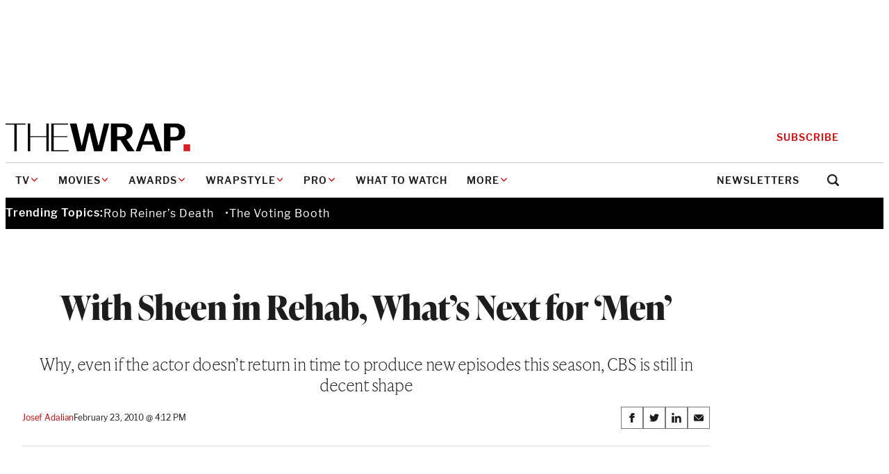

--- FILE ---
content_type: text/html; charset=utf-8
request_url: https://www.google.com/recaptcha/api2/anchor?ar=1&k=6LfrehcpAAAAAL6o0kJfxk5Fr4WhO3ktYWPR7-u1&co=aHR0cHM6Ly93d3cudGhld3JhcC5jb206NDQz&hl=en&v=PoyoqOPhxBO7pBk68S4YbpHZ&size=normal&anchor-ms=20000&execute-ms=30000&cb=tgi6cb4yonvm
body_size: 49454
content:
<!DOCTYPE HTML><html dir="ltr" lang="en"><head><meta http-equiv="Content-Type" content="text/html; charset=UTF-8">
<meta http-equiv="X-UA-Compatible" content="IE=edge">
<title>reCAPTCHA</title>
<style type="text/css">
/* cyrillic-ext */
@font-face {
  font-family: 'Roboto';
  font-style: normal;
  font-weight: 400;
  font-stretch: 100%;
  src: url(//fonts.gstatic.com/s/roboto/v48/KFO7CnqEu92Fr1ME7kSn66aGLdTylUAMa3GUBHMdazTgWw.woff2) format('woff2');
  unicode-range: U+0460-052F, U+1C80-1C8A, U+20B4, U+2DE0-2DFF, U+A640-A69F, U+FE2E-FE2F;
}
/* cyrillic */
@font-face {
  font-family: 'Roboto';
  font-style: normal;
  font-weight: 400;
  font-stretch: 100%;
  src: url(//fonts.gstatic.com/s/roboto/v48/KFO7CnqEu92Fr1ME7kSn66aGLdTylUAMa3iUBHMdazTgWw.woff2) format('woff2');
  unicode-range: U+0301, U+0400-045F, U+0490-0491, U+04B0-04B1, U+2116;
}
/* greek-ext */
@font-face {
  font-family: 'Roboto';
  font-style: normal;
  font-weight: 400;
  font-stretch: 100%;
  src: url(//fonts.gstatic.com/s/roboto/v48/KFO7CnqEu92Fr1ME7kSn66aGLdTylUAMa3CUBHMdazTgWw.woff2) format('woff2');
  unicode-range: U+1F00-1FFF;
}
/* greek */
@font-face {
  font-family: 'Roboto';
  font-style: normal;
  font-weight: 400;
  font-stretch: 100%;
  src: url(//fonts.gstatic.com/s/roboto/v48/KFO7CnqEu92Fr1ME7kSn66aGLdTylUAMa3-UBHMdazTgWw.woff2) format('woff2');
  unicode-range: U+0370-0377, U+037A-037F, U+0384-038A, U+038C, U+038E-03A1, U+03A3-03FF;
}
/* math */
@font-face {
  font-family: 'Roboto';
  font-style: normal;
  font-weight: 400;
  font-stretch: 100%;
  src: url(//fonts.gstatic.com/s/roboto/v48/KFO7CnqEu92Fr1ME7kSn66aGLdTylUAMawCUBHMdazTgWw.woff2) format('woff2');
  unicode-range: U+0302-0303, U+0305, U+0307-0308, U+0310, U+0312, U+0315, U+031A, U+0326-0327, U+032C, U+032F-0330, U+0332-0333, U+0338, U+033A, U+0346, U+034D, U+0391-03A1, U+03A3-03A9, U+03B1-03C9, U+03D1, U+03D5-03D6, U+03F0-03F1, U+03F4-03F5, U+2016-2017, U+2034-2038, U+203C, U+2040, U+2043, U+2047, U+2050, U+2057, U+205F, U+2070-2071, U+2074-208E, U+2090-209C, U+20D0-20DC, U+20E1, U+20E5-20EF, U+2100-2112, U+2114-2115, U+2117-2121, U+2123-214F, U+2190, U+2192, U+2194-21AE, U+21B0-21E5, U+21F1-21F2, U+21F4-2211, U+2213-2214, U+2216-22FF, U+2308-230B, U+2310, U+2319, U+231C-2321, U+2336-237A, U+237C, U+2395, U+239B-23B7, U+23D0, U+23DC-23E1, U+2474-2475, U+25AF, U+25B3, U+25B7, U+25BD, U+25C1, U+25CA, U+25CC, U+25FB, U+266D-266F, U+27C0-27FF, U+2900-2AFF, U+2B0E-2B11, U+2B30-2B4C, U+2BFE, U+3030, U+FF5B, U+FF5D, U+1D400-1D7FF, U+1EE00-1EEFF;
}
/* symbols */
@font-face {
  font-family: 'Roboto';
  font-style: normal;
  font-weight: 400;
  font-stretch: 100%;
  src: url(//fonts.gstatic.com/s/roboto/v48/KFO7CnqEu92Fr1ME7kSn66aGLdTylUAMaxKUBHMdazTgWw.woff2) format('woff2');
  unicode-range: U+0001-000C, U+000E-001F, U+007F-009F, U+20DD-20E0, U+20E2-20E4, U+2150-218F, U+2190, U+2192, U+2194-2199, U+21AF, U+21E6-21F0, U+21F3, U+2218-2219, U+2299, U+22C4-22C6, U+2300-243F, U+2440-244A, U+2460-24FF, U+25A0-27BF, U+2800-28FF, U+2921-2922, U+2981, U+29BF, U+29EB, U+2B00-2BFF, U+4DC0-4DFF, U+FFF9-FFFB, U+10140-1018E, U+10190-1019C, U+101A0, U+101D0-101FD, U+102E0-102FB, U+10E60-10E7E, U+1D2C0-1D2D3, U+1D2E0-1D37F, U+1F000-1F0FF, U+1F100-1F1AD, U+1F1E6-1F1FF, U+1F30D-1F30F, U+1F315, U+1F31C, U+1F31E, U+1F320-1F32C, U+1F336, U+1F378, U+1F37D, U+1F382, U+1F393-1F39F, U+1F3A7-1F3A8, U+1F3AC-1F3AF, U+1F3C2, U+1F3C4-1F3C6, U+1F3CA-1F3CE, U+1F3D4-1F3E0, U+1F3ED, U+1F3F1-1F3F3, U+1F3F5-1F3F7, U+1F408, U+1F415, U+1F41F, U+1F426, U+1F43F, U+1F441-1F442, U+1F444, U+1F446-1F449, U+1F44C-1F44E, U+1F453, U+1F46A, U+1F47D, U+1F4A3, U+1F4B0, U+1F4B3, U+1F4B9, U+1F4BB, U+1F4BF, U+1F4C8-1F4CB, U+1F4D6, U+1F4DA, U+1F4DF, U+1F4E3-1F4E6, U+1F4EA-1F4ED, U+1F4F7, U+1F4F9-1F4FB, U+1F4FD-1F4FE, U+1F503, U+1F507-1F50B, U+1F50D, U+1F512-1F513, U+1F53E-1F54A, U+1F54F-1F5FA, U+1F610, U+1F650-1F67F, U+1F687, U+1F68D, U+1F691, U+1F694, U+1F698, U+1F6AD, U+1F6B2, U+1F6B9-1F6BA, U+1F6BC, U+1F6C6-1F6CF, U+1F6D3-1F6D7, U+1F6E0-1F6EA, U+1F6F0-1F6F3, U+1F6F7-1F6FC, U+1F700-1F7FF, U+1F800-1F80B, U+1F810-1F847, U+1F850-1F859, U+1F860-1F887, U+1F890-1F8AD, U+1F8B0-1F8BB, U+1F8C0-1F8C1, U+1F900-1F90B, U+1F93B, U+1F946, U+1F984, U+1F996, U+1F9E9, U+1FA00-1FA6F, U+1FA70-1FA7C, U+1FA80-1FA89, U+1FA8F-1FAC6, U+1FACE-1FADC, U+1FADF-1FAE9, U+1FAF0-1FAF8, U+1FB00-1FBFF;
}
/* vietnamese */
@font-face {
  font-family: 'Roboto';
  font-style: normal;
  font-weight: 400;
  font-stretch: 100%;
  src: url(//fonts.gstatic.com/s/roboto/v48/KFO7CnqEu92Fr1ME7kSn66aGLdTylUAMa3OUBHMdazTgWw.woff2) format('woff2');
  unicode-range: U+0102-0103, U+0110-0111, U+0128-0129, U+0168-0169, U+01A0-01A1, U+01AF-01B0, U+0300-0301, U+0303-0304, U+0308-0309, U+0323, U+0329, U+1EA0-1EF9, U+20AB;
}
/* latin-ext */
@font-face {
  font-family: 'Roboto';
  font-style: normal;
  font-weight: 400;
  font-stretch: 100%;
  src: url(//fonts.gstatic.com/s/roboto/v48/KFO7CnqEu92Fr1ME7kSn66aGLdTylUAMa3KUBHMdazTgWw.woff2) format('woff2');
  unicode-range: U+0100-02BA, U+02BD-02C5, U+02C7-02CC, U+02CE-02D7, U+02DD-02FF, U+0304, U+0308, U+0329, U+1D00-1DBF, U+1E00-1E9F, U+1EF2-1EFF, U+2020, U+20A0-20AB, U+20AD-20C0, U+2113, U+2C60-2C7F, U+A720-A7FF;
}
/* latin */
@font-face {
  font-family: 'Roboto';
  font-style: normal;
  font-weight: 400;
  font-stretch: 100%;
  src: url(//fonts.gstatic.com/s/roboto/v48/KFO7CnqEu92Fr1ME7kSn66aGLdTylUAMa3yUBHMdazQ.woff2) format('woff2');
  unicode-range: U+0000-00FF, U+0131, U+0152-0153, U+02BB-02BC, U+02C6, U+02DA, U+02DC, U+0304, U+0308, U+0329, U+2000-206F, U+20AC, U+2122, U+2191, U+2193, U+2212, U+2215, U+FEFF, U+FFFD;
}
/* cyrillic-ext */
@font-face {
  font-family: 'Roboto';
  font-style: normal;
  font-weight: 500;
  font-stretch: 100%;
  src: url(//fonts.gstatic.com/s/roboto/v48/KFO7CnqEu92Fr1ME7kSn66aGLdTylUAMa3GUBHMdazTgWw.woff2) format('woff2');
  unicode-range: U+0460-052F, U+1C80-1C8A, U+20B4, U+2DE0-2DFF, U+A640-A69F, U+FE2E-FE2F;
}
/* cyrillic */
@font-face {
  font-family: 'Roboto';
  font-style: normal;
  font-weight: 500;
  font-stretch: 100%;
  src: url(//fonts.gstatic.com/s/roboto/v48/KFO7CnqEu92Fr1ME7kSn66aGLdTylUAMa3iUBHMdazTgWw.woff2) format('woff2');
  unicode-range: U+0301, U+0400-045F, U+0490-0491, U+04B0-04B1, U+2116;
}
/* greek-ext */
@font-face {
  font-family: 'Roboto';
  font-style: normal;
  font-weight: 500;
  font-stretch: 100%;
  src: url(//fonts.gstatic.com/s/roboto/v48/KFO7CnqEu92Fr1ME7kSn66aGLdTylUAMa3CUBHMdazTgWw.woff2) format('woff2');
  unicode-range: U+1F00-1FFF;
}
/* greek */
@font-face {
  font-family: 'Roboto';
  font-style: normal;
  font-weight: 500;
  font-stretch: 100%;
  src: url(//fonts.gstatic.com/s/roboto/v48/KFO7CnqEu92Fr1ME7kSn66aGLdTylUAMa3-UBHMdazTgWw.woff2) format('woff2');
  unicode-range: U+0370-0377, U+037A-037F, U+0384-038A, U+038C, U+038E-03A1, U+03A3-03FF;
}
/* math */
@font-face {
  font-family: 'Roboto';
  font-style: normal;
  font-weight: 500;
  font-stretch: 100%;
  src: url(//fonts.gstatic.com/s/roboto/v48/KFO7CnqEu92Fr1ME7kSn66aGLdTylUAMawCUBHMdazTgWw.woff2) format('woff2');
  unicode-range: U+0302-0303, U+0305, U+0307-0308, U+0310, U+0312, U+0315, U+031A, U+0326-0327, U+032C, U+032F-0330, U+0332-0333, U+0338, U+033A, U+0346, U+034D, U+0391-03A1, U+03A3-03A9, U+03B1-03C9, U+03D1, U+03D5-03D6, U+03F0-03F1, U+03F4-03F5, U+2016-2017, U+2034-2038, U+203C, U+2040, U+2043, U+2047, U+2050, U+2057, U+205F, U+2070-2071, U+2074-208E, U+2090-209C, U+20D0-20DC, U+20E1, U+20E5-20EF, U+2100-2112, U+2114-2115, U+2117-2121, U+2123-214F, U+2190, U+2192, U+2194-21AE, U+21B0-21E5, U+21F1-21F2, U+21F4-2211, U+2213-2214, U+2216-22FF, U+2308-230B, U+2310, U+2319, U+231C-2321, U+2336-237A, U+237C, U+2395, U+239B-23B7, U+23D0, U+23DC-23E1, U+2474-2475, U+25AF, U+25B3, U+25B7, U+25BD, U+25C1, U+25CA, U+25CC, U+25FB, U+266D-266F, U+27C0-27FF, U+2900-2AFF, U+2B0E-2B11, U+2B30-2B4C, U+2BFE, U+3030, U+FF5B, U+FF5D, U+1D400-1D7FF, U+1EE00-1EEFF;
}
/* symbols */
@font-face {
  font-family: 'Roboto';
  font-style: normal;
  font-weight: 500;
  font-stretch: 100%;
  src: url(//fonts.gstatic.com/s/roboto/v48/KFO7CnqEu92Fr1ME7kSn66aGLdTylUAMaxKUBHMdazTgWw.woff2) format('woff2');
  unicode-range: U+0001-000C, U+000E-001F, U+007F-009F, U+20DD-20E0, U+20E2-20E4, U+2150-218F, U+2190, U+2192, U+2194-2199, U+21AF, U+21E6-21F0, U+21F3, U+2218-2219, U+2299, U+22C4-22C6, U+2300-243F, U+2440-244A, U+2460-24FF, U+25A0-27BF, U+2800-28FF, U+2921-2922, U+2981, U+29BF, U+29EB, U+2B00-2BFF, U+4DC0-4DFF, U+FFF9-FFFB, U+10140-1018E, U+10190-1019C, U+101A0, U+101D0-101FD, U+102E0-102FB, U+10E60-10E7E, U+1D2C0-1D2D3, U+1D2E0-1D37F, U+1F000-1F0FF, U+1F100-1F1AD, U+1F1E6-1F1FF, U+1F30D-1F30F, U+1F315, U+1F31C, U+1F31E, U+1F320-1F32C, U+1F336, U+1F378, U+1F37D, U+1F382, U+1F393-1F39F, U+1F3A7-1F3A8, U+1F3AC-1F3AF, U+1F3C2, U+1F3C4-1F3C6, U+1F3CA-1F3CE, U+1F3D4-1F3E0, U+1F3ED, U+1F3F1-1F3F3, U+1F3F5-1F3F7, U+1F408, U+1F415, U+1F41F, U+1F426, U+1F43F, U+1F441-1F442, U+1F444, U+1F446-1F449, U+1F44C-1F44E, U+1F453, U+1F46A, U+1F47D, U+1F4A3, U+1F4B0, U+1F4B3, U+1F4B9, U+1F4BB, U+1F4BF, U+1F4C8-1F4CB, U+1F4D6, U+1F4DA, U+1F4DF, U+1F4E3-1F4E6, U+1F4EA-1F4ED, U+1F4F7, U+1F4F9-1F4FB, U+1F4FD-1F4FE, U+1F503, U+1F507-1F50B, U+1F50D, U+1F512-1F513, U+1F53E-1F54A, U+1F54F-1F5FA, U+1F610, U+1F650-1F67F, U+1F687, U+1F68D, U+1F691, U+1F694, U+1F698, U+1F6AD, U+1F6B2, U+1F6B9-1F6BA, U+1F6BC, U+1F6C6-1F6CF, U+1F6D3-1F6D7, U+1F6E0-1F6EA, U+1F6F0-1F6F3, U+1F6F7-1F6FC, U+1F700-1F7FF, U+1F800-1F80B, U+1F810-1F847, U+1F850-1F859, U+1F860-1F887, U+1F890-1F8AD, U+1F8B0-1F8BB, U+1F8C0-1F8C1, U+1F900-1F90B, U+1F93B, U+1F946, U+1F984, U+1F996, U+1F9E9, U+1FA00-1FA6F, U+1FA70-1FA7C, U+1FA80-1FA89, U+1FA8F-1FAC6, U+1FACE-1FADC, U+1FADF-1FAE9, U+1FAF0-1FAF8, U+1FB00-1FBFF;
}
/* vietnamese */
@font-face {
  font-family: 'Roboto';
  font-style: normal;
  font-weight: 500;
  font-stretch: 100%;
  src: url(//fonts.gstatic.com/s/roboto/v48/KFO7CnqEu92Fr1ME7kSn66aGLdTylUAMa3OUBHMdazTgWw.woff2) format('woff2');
  unicode-range: U+0102-0103, U+0110-0111, U+0128-0129, U+0168-0169, U+01A0-01A1, U+01AF-01B0, U+0300-0301, U+0303-0304, U+0308-0309, U+0323, U+0329, U+1EA0-1EF9, U+20AB;
}
/* latin-ext */
@font-face {
  font-family: 'Roboto';
  font-style: normal;
  font-weight: 500;
  font-stretch: 100%;
  src: url(//fonts.gstatic.com/s/roboto/v48/KFO7CnqEu92Fr1ME7kSn66aGLdTylUAMa3KUBHMdazTgWw.woff2) format('woff2');
  unicode-range: U+0100-02BA, U+02BD-02C5, U+02C7-02CC, U+02CE-02D7, U+02DD-02FF, U+0304, U+0308, U+0329, U+1D00-1DBF, U+1E00-1E9F, U+1EF2-1EFF, U+2020, U+20A0-20AB, U+20AD-20C0, U+2113, U+2C60-2C7F, U+A720-A7FF;
}
/* latin */
@font-face {
  font-family: 'Roboto';
  font-style: normal;
  font-weight: 500;
  font-stretch: 100%;
  src: url(//fonts.gstatic.com/s/roboto/v48/KFO7CnqEu92Fr1ME7kSn66aGLdTylUAMa3yUBHMdazQ.woff2) format('woff2');
  unicode-range: U+0000-00FF, U+0131, U+0152-0153, U+02BB-02BC, U+02C6, U+02DA, U+02DC, U+0304, U+0308, U+0329, U+2000-206F, U+20AC, U+2122, U+2191, U+2193, U+2212, U+2215, U+FEFF, U+FFFD;
}
/* cyrillic-ext */
@font-face {
  font-family: 'Roboto';
  font-style: normal;
  font-weight: 900;
  font-stretch: 100%;
  src: url(//fonts.gstatic.com/s/roboto/v48/KFO7CnqEu92Fr1ME7kSn66aGLdTylUAMa3GUBHMdazTgWw.woff2) format('woff2');
  unicode-range: U+0460-052F, U+1C80-1C8A, U+20B4, U+2DE0-2DFF, U+A640-A69F, U+FE2E-FE2F;
}
/* cyrillic */
@font-face {
  font-family: 'Roboto';
  font-style: normal;
  font-weight: 900;
  font-stretch: 100%;
  src: url(//fonts.gstatic.com/s/roboto/v48/KFO7CnqEu92Fr1ME7kSn66aGLdTylUAMa3iUBHMdazTgWw.woff2) format('woff2');
  unicode-range: U+0301, U+0400-045F, U+0490-0491, U+04B0-04B1, U+2116;
}
/* greek-ext */
@font-face {
  font-family: 'Roboto';
  font-style: normal;
  font-weight: 900;
  font-stretch: 100%;
  src: url(//fonts.gstatic.com/s/roboto/v48/KFO7CnqEu92Fr1ME7kSn66aGLdTylUAMa3CUBHMdazTgWw.woff2) format('woff2');
  unicode-range: U+1F00-1FFF;
}
/* greek */
@font-face {
  font-family: 'Roboto';
  font-style: normal;
  font-weight: 900;
  font-stretch: 100%;
  src: url(//fonts.gstatic.com/s/roboto/v48/KFO7CnqEu92Fr1ME7kSn66aGLdTylUAMa3-UBHMdazTgWw.woff2) format('woff2');
  unicode-range: U+0370-0377, U+037A-037F, U+0384-038A, U+038C, U+038E-03A1, U+03A3-03FF;
}
/* math */
@font-face {
  font-family: 'Roboto';
  font-style: normal;
  font-weight: 900;
  font-stretch: 100%;
  src: url(//fonts.gstatic.com/s/roboto/v48/KFO7CnqEu92Fr1ME7kSn66aGLdTylUAMawCUBHMdazTgWw.woff2) format('woff2');
  unicode-range: U+0302-0303, U+0305, U+0307-0308, U+0310, U+0312, U+0315, U+031A, U+0326-0327, U+032C, U+032F-0330, U+0332-0333, U+0338, U+033A, U+0346, U+034D, U+0391-03A1, U+03A3-03A9, U+03B1-03C9, U+03D1, U+03D5-03D6, U+03F0-03F1, U+03F4-03F5, U+2016-2017, U+2034-2038, U+203C, U+2040, U+2043, U+2047, U+2050, U+2057, U+205F, U+2070-2071, U+2074-208E, U+2090-209C, U+20D0-20DC, U+20E1, U+20E5-20EF, U+2100-2112, U+2114-2115, U+2117-2121, U+2123-214F, U+2190, U+2192, U+2194-21AE, U+21B0-21E5, U+21F1-21F2, U+21F4-2211, U+2213-2214, U+2216-22FF, U+2308-230B, U+2310, U+2319, U+231C-2321, U+2336-237A, U+237C, U+2395, U+239B-23B7, U+23D0, U+23DC-23E1, U+2474-2475, U+25AF, U+25B3, U+25B7, U+25BD, U+25C1, U+25CA, U+25CC, U+25FB, U+266D-266F, U+27C0-27FF, U+2900-2AFF, U+2B0E-2B11, U+2B30-2B4C, U+2BFE, U+3030, U+FF5B, U+FF5D, U+1D400-1D7FF, U+1EE00-1EEFF;
}
/* symbols */
@font-face {
  font-family: 'Roboto';
  font-style: normal;
  font-weight: 900;
  font-stretch: 100%;
  src: url(//fonts.gstatic.com/s/roboto/v48/KFO7CnqEu92Fr1ME7kSn66aGLdTylUAMaxKUBHMdazTgWw.woff2) format('woff2');
  unicode-range: U+0001-000C, U+000E-001F, U+007F-009F, U+20DD-20E0, U+20E2-20E4, U+2150-218F, U+2190, U+2192, U+2194-2199, U+21AF, U+21E6-21F0, U+21F3, U+2218-2219, U+2299, U+22C4-22C6, U+2300-243F, U+2440-244A, U+2460-24FF, U+25A0-27BF, U+2800-28FF, U+2921-2922, U+2981, U+29BF, U+29EB, U+2B00-2BFF, U+4DC0-4DFF, U+FFF9-FFFB, U+10140-1018E, U+10190-1019C, U+101A0, U+101D0-101FD, U+102E0-102FB, U+10E60-10E7E, U+1D2C0-1D2D3, U+1D2E0-1D37F, U+1F000-1F0FF, U+1F100-1F1AD, U+1F1E6-1F1FF, U+1F30D-1F30F, U+1F315, U+1F31C, U+1F31E, U+1F320-1F32C, U+1F336, U+1F378, U+1F37D, U+1F382, U+1F393-1F39F, U+1F3A7-1F3A8, U+1F3AC-1F3AF, U+1F3C2, U+1F3C4-1F3C6, U+1F3CA-1F3CE, U+1F3D4-1F3E0, U+1F3ED, U+1F3F1-1F3F3, U+1F3F5-1F3F7, U+1F408, U+1F415, U+1F41F, U+1F426, U+1F43F, U+1F441-1F442, U+1F444, U+1F446-1F449, U+1F44C-1F44E, U+1F453, U+1F46A, U+1F47D, U+1F4A3, U+1F4B0, U+1F4B3, U+1F4B9, U+1F4BB, U+1F4BF, U+1F4C8-1F4CB, U+1F4D6, U+1F4DA, U+1F4DF, U+1F4E3-1F4E6, U+1F4EA-1F4ED, U+1F4F7, U+1F4F9-1F4FB, U+1F4FD-1F4FE, U+1F503, U+1F507-1F50B, U+1F50D, U+1F512-1F513, U+1F53E-1F54A, U+1F54F-1F5FA, U+1F610, U+1F650-1F67F, U+1F687, U+1F68D, U+1F691, U+1F694, U+1F698, U+1F6AD, U+1F6B2, U+1F6B9-1F6BA, U+1F6BC, U+1F6C6-1F6CF, U+1F6D3-1F6D7, U+1F6E0-1F6EA, U+1F6F0-1F6F3, U+1F6F7-1F6FC, U+1F700-1F7FF, U+1F800-1F80B, U+1F810-1F847, U+1F850-1F859, U+1F860-1F887, U+1F890-1F8AD, U+1F8B0-1F8BB, U+1F8C0-1F8C1, U+1F900-1F90B, U+1F93B, U+1F946, U+1F984, U+1F996, U+1F9E9, U+1FA00-1FA6F, U+1FA70-1FA7C, U+1FA80-1FA89, U+1FA8F-1FAC6, U+1FACE-1FADC, U+1FADF-1FAE9, U+1FAF0-1FAF8, U+1FB00-1FBFF;
}
/* vietnamese */
@font-face {
  font-family: 'Roboto';
  font-style: normal;
  font-weight: 900;
  font-stretch: 100%;
  src: url(//fonts.gstatic.com/s/roboto/v48/KFO7CnqEu92Fr1ME7kSn66aGLdTylUAMa3OUBHMdazTgWw.woff2) format('woff2');
  unicode-range: U+0102-0103, U+0110-0111, U+0128-0129, U+0168-0169, U+01A0-01A1, U+01AF-01B0, U+0300-0301, U+0303-0304, U+0308-0309, U+0323, U+0329, U+1EA0-1EF9, U+20AB;
}
/* latin-ext */
@font-face {
  font-family: 'Roboto';
  font-style: normal;
  font-weight: 900;
  font-stretch: 100%;
  src: url(//fonts.gstatic.com/s/roboto/v48/KFO7CnqEu92Fr1ME7kSn66aGLdTylUAMa3KUBHMdazTgWw.woff2) format('woff2');
  unicode-range: U+0100-02BA, U+02BD-02C5, U+02C7-02CC, U+02CE-02D7, U+02DD-02FF, U+0304, U+0308, U+0329, U+1D00-1DBF, U+1E00-1E9F, U+1EF2-1EFF, U+2020, U+20A0-20AB, U+20AD-20C0, U+2113, U+2C60-2C7F, U+A720-A7FF;
}
/* latin */
@font-face {
  font-family: 'Roboto';
  font-style: normal;
  font-weight: 900;
  font-stretch: 100%;
  src: url(//fonts.gstatic.com/s/roboto/v48/KFO7CnqEu92Fr1ME7kSn66aGLdTylUAMa3yUBHMdazQ.woff2) format('woff2');
  unicode-range: U+0000-00FF, U+0131, U+0152-0153, U+02BB-02BC, U+02C6, U+02DA, U+02DC, U+0304, U+0308, U+0329, U+2000-206F, U+20AC, U+2122, U+2191, U+2193, U+2212, U+2215, U+FEFF, U+FFFD;
}

</style>
<link rel="stylesheet" type="text/css" href="https://www.gstatic.com/recaptcha/releases/PoyoqOPhxBO7pBk68S4YbpHZ/styles__ltr.css">
<script nonce="LSF0wettZIu4V7HKxzNAYQ" type="text/javascript">window['__recaptcha_api'] = 'https://www.google.com/recaptcha/api2/';</script>
<script type="text/javascript" src="https://www.gstatic.com/recaptcha/releases/PoyoqOPhxBO7pBk68S4YbpHZ/recaptcha__en.js" nonce="LSF0wettZIu4V7HKxzNAYQ">
      
    </script></head>
<body><div id="rc-anchor-alert" class="rc-anchor-alert"></div>
<input type="hidden" id="recaptcha-token" value="[base64]">
<script type="text/javascript" nonce="LSF0wettZIu4V7HKxzNAYQ">
      recaptcha.anchor.Main.init("[\x22ainput\x22,[\x22bgdata\x22,\x22\x22,\[base64]/[base64]/[base64]/[base64]/cjw8ejpyPj4+eil9Y2F0Y2gobCl7dGhyb3cgbDt9fSxIPWZ1bmN0aW9uKHcsdCx6KXtpZih3PT0xOTR8fHc9PTIwOCl0LnZbd10/dC52W3ddLmNvbmNhdCh6KTp0LnZbd109b2Yoeix0KTtlbHNle2lmKHQuYkImJnchPTMxNylyZXR1cm47dz09NjZ8fHc9PTEyMnx8dz09NDcwfHx3PT00NHx8dz09NDE2fHx3PT0zOTd8fHc9PTQyMXx8dz09Njh8fHc9PTcwfHx3PT0xODQ/[base64]/[base64]/[base64]/bmV3IGRbVl0oSlswXSk6cD09Mj9uZXcgZFtWXShKWzBdLEpbMV0pOnA9PTM/bmV3IGRbVl0oSlswXSxKWzFdLEpbMl0pOnA9PTQ/[base64]/[base64]/[base64]/[base64]\x22,\[base64]\\u003d\x22,\x22wrN4H8Khwp/CrhMcRcOZw7EzwrzDuwbCmsOnPcKlE8OxA0/DsSHCosOKw7zCqj4wecOnw4LCl8O2GmXDusOrwrITwpjDlsOuKMOSw6jCqMKXwqXCrMOow7TCq8OHZsOSw6/[base64]/w63CpMO8wr1NYFUUw5s+JhLDiVMla3Ejw4lcw4cYHMK2MMK6FXjCvcKIe8OVDMKKWmjDiWBvLRYswr9MwqIOI0cuNncCw6vChcOHK8OAw7fDnsOLfsKTwp7CiTwleMK8wrQFwpFsZlfDvWLCh8KQwq7CkMKiwoHDrU1cw6bDh395w5s/QmtgRMK3e8KuAMO3wovCncKRwqHCgcKHK148w79HF8Ohwo3CvWk3V8O9RcOze8OCworChsOaw7PDrm0HWcKsP8KHQnkCwofCm8O2JcKATMKvbVUMw7DCuh8TOAYIwqbChxzDn8Kuw5DDlVPCgsOSKTPCoMK8HMKMwoXCqFhae8K9I8O4UsKhGsOpw6jCgF/Ci8K0YnUCwrpzC8OFBW0TIcKzM8O1w6DDt8Kmw4HCvcOYF8KQZhJBw6jCrMKZw6hswqTDvXLCgsOAwqHCt1nCqD7DtFwVw4XCr0VSw4nCsRzDk2h7wqfDmEPDnMOYb0/CncO3wpZza8K5N0orEsKUw659w53Du8Kjw5jCgSsrb8O0w5rDlcKJwqx0wroxVMKFY1XDr2bDgsKXwp/Cv8KAwpZVwovDmm/CsB/CmMK+w5BCbnFIeFvCln7CoznCscKpwr3Dg8ORDsOrRMOzwpk0K8KLwoBjw6FlwpBzwoJ6K8Oew6rCkjHCoMKHcWcpH8KFwobDmQdNwpNlccKTEsOkRSzCkVhcMEPCjg5/w4Yna8KuA8Kww5zDqX3CvDjDpMKrUMOfwrDCtVjCqEzCoG7CnSpKB8Kcwr/CjCAFwqFPw5zCvUdQPVwqFAkrwpzDswHDr8OHWizCucOeSBR8wqItwpJwwp9wwpHDhkwZw7PDrgHCj8OtHlvCoBg5wqjChA0bJ1TCkgEwYMO1aEbCkHIBw4rDusKZwrIDZWHCkUMbNcKaC8O/wrLDmBTCqHvDv8O4VMKsw57ChcOrw4ZVBQ/DvMK0WsKxw6VfNMONw50WwqrCi8KxAMKPw5UCw4slb8OkXlDCo8O4wp9Tw5zCmcKOw6nDl8OFFlLDq8KhBDjChHjCqE7Cp8KNw5UAT8OHbkp5NgdCMWciw53ChwQuw4DDskjDjcO6wq0yw5rCiUBKeQzDuHE1O2bDqhBow7EvCQ/Ci8Olwq/[base64]/DnMOeC8KxLMORZMKmw5U7HWxgwo5GOUrCjQbCpsKJw5YLwqsCwo0cDXvChMKNLgAXwoXDmsK8woEewoTDqcO/[base64]/Dr2vDmsKpwrpWQMKrJiTCqwzCoMK8esOTXSHDjlTCkybDt3HCtsK8FC9kw6trwqrCs8O6w4jCr2DDusOzw6/CnsKjSi3CtHHCvMOhFsOnecOqZcO1W8Knw4HCqsOvw492IXTDtQvDvMOzasKvw7vCp8OeIwc6G8ORwrt2NzpZwoRlB03CncODJsOMwpwEScO8w6Rww5DCj8Kkw7nDisKOwqXCm8KBFx/CiwV7wq7DgxrCrCfChcKyHsOtw41zLsKww7l1aMOxw6dzZSE4w5pNwqDCtcKtwrbCqMOhQ082WMOqworChUjCrcKFbMKZwrjDhcOpw5PChhLDgMOMwr9rAcO7K3ADG8OkBGbDuHQQaMOXNMKIwptjEsOawonCpggHGHU9w5ATwpHDm8O/woHCjcKTbztkZ8Kiw5odwqHCpldBfMKrwqfCmcOWNwpwE8OJw6xewq7CsMKdA1HCnXrCrMKGwrN6w4rDicKvTsK3FCXDiMOqOWHCvcOZwrnCk8KdwpRvw7/CpMKoYcKBbsKHVlTDjcO0dMKbwqkwUyp7w5TDu8OzI2UWP8OVw4wDwrLCmcO1EsOcw7ozw7chbGdaw7Fvw5JaeAoRw5oEwoDCv8KtwqbCs8OPIWrDh33DjsOiw50CwpF9wrk/[base64]/[base64]/McKaw6xaX8K9w4PCiMOYw77DkUZTwoAIwqkMw5dOdz7DhQkgJ8KKwrDDjRbDhTdIImrCm8OdOsODw4/Dg1HCollGw4wPwo/DjTnDvA/CpMKFCcOQwopuOH7Cg8KxJMODV8OVWcOAa8KuNMKQw4LCs39Uw55IOmkfwop3wrItOkcGWMKXMcOGw7XDncO2Dl/CqXJjLiTDrEnCgAnCqMOAcsOKCgPDuyh7Q8KjwrjDhsKZw7MWVQFjwpMFTyXCgk1uwqBBw69Ywo3Ctl3DpMOKwoTCkX/[base64]/CqwvDsz3Cs8K/[base64]/w6DDp8OWw5dET8OAw6LDsQU/QsKhw7rCtmHCgsKodWxMX8O1fcKiw4lTJcKNw5UlUCAMw5AswoQGw4LCigTDusKWOGt7woAcw7MhwoURw715O8KgT8KGacKDwoosw7ZiwqrDpk9WwoJTw5XCmiHCmGMaCTBGw4EqFcK1wrDDp8O9wq7DisOnw6AbwopEw7Rcw7c/w4LCtlLCvcKuCMK7OkRLVMOzwpBtQ8K7NSJXP8OVTRrDlk8Ow70NfsKddjnCmhfCosOnOsODw4nCq2HDuCjDtjtVDMOow6DCu097Rn3CkMOyMMO+w59zw7Jvw4bDgcKrLmFBU3R6KMKoX8OdOcOzbMO/UhBXDT1swoAFPMOZPcKIdcKjwrjDmcOqwqJ7wo7Cli0Uw4MYw5vCjcKERMKVMGA8wqDCmUYEXW0feBAcwp5ZTsK2w7/DijHDrFbCvUoQAMOcOcKhw5vDjsK7ej3DjcKYelrDh8KVNMOPDT09CMKNwpbCs8KVw6PCqHXDvsOXK8Klw4/DnMKdb8KKN8KSw4tpTl0cw5HDh0bCpcOeHlHDqU3DqGYrw7fCtyhLE8KtwqrCgV/Cux57w4k9wpfCqXLDpEHDsWPCscKjKsOLwpJHcMOYZF3DnMOcwpjDqy1TFMO2wqjDnWrCjktICsKzT3TDk8KfRAPCrQLDsMK/C8OHw7R/BwPChDrCvTJCw7fDin3DtMOTwrACPwBwWCBqKBwvAcO/w5kNb3XDlcOpw7nDiMOQw7DDqjjDu8Kjw7DCscKDw7c1cyvDj2kGw6vDvMOlDMO+w5jCtyXDgkEiw54FwqZuMMO6wpHCm8KjUjVJNQ/DhDhIwpLDisKnw7xaYnjDk1d8w5xwdcOYwpvCgEozw6V0ecOhwqMawrwIbjgLwqY+KAUjNj3CrcOjwoJswovCmnFMPcKOesKxwpJNJz7CjScMw6YORcOowrdnLE/DjsOvwoQOSUgZwp7CsHMbLVIJw6NkfcKBd8O/KWB9ZcOiAQDDm3TCrRs6GjZ3fsOgw5HCj0FIw7YGBRQPwrslOHHChwjCmsKSXF9YcMO4MMODwp8Sw7DCpsOqWGJhwobCoGlww5ITBcKGbjQdNTt/AMOzw57Dh8KlwqzCrMOIw7F8wotaQDvDu8KGa07Clz9Awr06RcK/[base64]/w51nw716XEMuw7jDrX4Ya8KwBMOMAcKuw6s3ACDCi2gnLDhxw7vCuMKOw4MwSMKaLDV1Aw4lasOzeSAJFcOcfcOdEl48T8Kqw5zCocOXwoHCmcKWcB3DosK5wrzCtwATw5x1wq3Dpj/DgFbDpcOmw4XCpnMce1pCwo1iHQ/[base64]/DglU7ScKTwq0awrLDhXbCryDDjTrChcKIwrnCkMO4OjMnfsKQw57CtcOmwozCo8OEDT/[base64]/CmcKMwq03TsOjw6LClcOZMR/[base64]/w65fOXDCiMOUwodzw7jDvsOQVXZZH8K/wpdfwp/DiMOmCMKRw6HClMK7w6Vqe3VIwrLCkBDChMK0wrDCg8KAMMOcwoHCqipTwprCm2sGwq/CknYpwqgCwpjDgEkRwrABw6/CpcOvVDnDoRHCuwPCqF0Uw53DukrDrDjCs1/CtcKRw5XCpAlKaMKYwpfDqhoVwq7DnhTDuX7DscKqOcKdfULDlsOWwrHDr33DhQYswpgZw6LDg8K2BMKrXcOXecOnwpBQw5dFwrgiwrQew7LDkknDvcK/[base64]/DtVQJwrhSU1TDoX/Dl8Khwp3DlRTCiEPCs8KUwqLDrMK7w7bClj5/DcK7Q8KmHmvDnV7Csj/ClcOaXmnCuwVOw79LwoHCrcOsL3FSw7kOw5HCvz3DoRHDsk3Dv8OhQF3Cnn9gZ04Hw6U/w7zCvsOofk9Tw4A9WVUreE87RSDDrMKGwpbDq03Dh3YXOC9aw7bDtTTDtV/CisOmNgTDq8KLbkbCqMKKaSI1VTZ2Ai5uPlTDkRZKw6FdwoRWTcK9ZcOCwq/CtUYRKMOkXU3CicKIwrXDg8O7wpLDl8Obw4PDlTvCrsKULsOAw7VCw6vCmTDDjhvDmw0ww7N7XMOZTHrDn8Kfw4ZgdcKeM0/[base64]/woc0C8OHwpPCjcK5VVvCrcOVwrFfIMKnwo7CicKGEsO4wqpiSDnDjUF7w6HCtzjDicOeOMOYGzJSw43Coh8RwoNgYMKuHVHDi8O6w6ZnwqPCoMKZBcOHw4tHEcKHH8Ksw6EZw7h0w5/Cg8OZwpQww6zChsKnwqHDusKOAsKzw6wmZ2phT8KKY3/Cm0LCtwTDh8K4YlsvwrxNw64Dw6vCrhtAw63Dp8KDwqkjK8KywprDgiMAwoNWRk3Cjk0bw4B4TEBTZjTDvw1uFWJJw6Vnw6sYw7/CqMOxw5nDo2bChB1lw7XCi0prU1jCv8O3dj45w4R8Xi7Cv8O5woTDiHXDmMKmwopdw7nCrsOEJMKTw4EIw6bDssOQBsKkUsKxw7vCkQzCl8ONfMKxwox9w68FVcONw6QEwqQFw4vDsyjDrkzDnQg9ZMKMasKqMMKIw74tQmsEDcKvdwzClQp8CsKNwpBMIzQ/wpPDhE3DvcOIccOqwoPCtijDhcOswqvCjGEBw4LCv03DqcO5w4BETcKUPMOfw63Cs0VTCMKew4FhAMOGw6VIwqhKHGMtwo7Cj8O6wrEQWcOWw7PDighPa8Kxw44SJcOvwo9NLsKiwp/DkTLDgsKXasO9dFfDrQZKw7TCpmfCr0Ygw58lFxRRcSdqw5YVaxtHw73DiAZYPcOUb8OkFid/HQfDscKOwo4Qw4LDt25DwqfCinddLsK5cMKyUVbDrE3DvMKGHsKEwofDuMObAcKFfMK/LDs5w618wojCjiVXbMO5wq8rwqfCgsK0FiLDrcOUwrFZASDCgS19w7DDkV/DssOpJ8OfVcO8a8OfKhfDh00PJMKyLsOhwovDhA5ZAcOHwrJKAAzCmcO5wrnDmMO+OmRBwr3CqH3Dlh43w4gNw5ltwqvCg1caw4gGwopjw5fCg8OOwrNSDgBWI30wJ2HCuUDClsO7wrNCw5ZUGsOfwqFiSCVTw5Efwo3DmMKpwoZwKEPDvsO0LcO+asK+w47CnMOxEX/[base64]/Ds8Osw7oywpRgwqzDqMKAw7nCt0vDpsK8QCB0RHNiwosawpRwQcOBw4rDsVwOFhrDh8KXwpITwqgITsK5w71xX0/Ckw95wowrw5TCvgPDnwMVw7PDuS7ClhnCusOTw5Aoah8kw4o+LsOkQ8Oaw53CikHClS/CvwnDnsOKw7vDl8K5eMONL8Ksw71mwoJFJ0J6OMO3DcOFw4gYV3FKCHoZasKlGX9YeSzDncOQwrAowrhZOwfDu8KZSsOFLMO6w7/[base64]/CsMKGfsKGO8Kae25oQS1Pw4Qfw5vCsMKJMMK0XMKrw45EdR5ewrBaEh/DiTZ6bFbCjh3CiMK7wrHDtsO9w5d9Ek/Cl8Ksw6fDsWsjwqU7EsKsw5LDujrCtApgPsOGw7gtNh4iWsOwDcKiXRXDohXDmSgmw6HDn2Z+wpfCighgw7bClxIGCkUsInfDkcKRADUqe8KwQxsGw5FYKRwgR1QjEns4w4nDtcKpwp3Ct3XDmQNhwp4aw4nDoX3DpMOCw6gaWDUeBcOPw57Chnpmw5jCucKkSF/DmMObG8KNwrUmwrrDu3giQCg0D1PCil5QC8OTwqsJw7RvwqRKwrHCscOJw6xtVUAtHsKhw6wVccKcZ8OaDgfCpWgHw47CkF7Dh8K0Z1nDv8OpwrPCo2MgwojCrcKaVcOwwo3Dl01CDDLCvcKRw6zCmsKkMy98Ty8dXsKBwo3CqcKGw5zCk1/DvCvDjMKRw4fDpnRjasKaXsOSZnpqU8OhwoY8wocVU2/DmsOBTh9fKsKgwpzCvhhjw7xgOmM3HRXDr1LCoMKqwpXDosOARVTDvMKMw7XCmcKyNg8ZKUvCpMOYM0LCrB4awphdw7R/[base64]/[base64]/ImTDhA1JwrBrw5YjQcOSw4bCnsKAwonCoMOPw5EBwoxlw4HCoGfCkMOEw4TChxPCpsOOwqEIe8KzDD/ClcOXEcKxbsKvwovCvj7CicKNa8KWJUklw7TDhMK9w5AEXMKmw5fCoDPDoMKJIMKfw5VBw6/Cp8OQwo3DhgpHw5R7w5DDtcOrZ8Kww5bCv8O7EsOiNgh0w5BGwpZAwobDmCHDsMOKKC81w4XDhsK8Cg0Vw4nCr8K/w54qw4HDosOYw4LDvVpkd3bCkzUIwpHDpsOzGhTDscOYFsKAR8O4w6nDhU5Ew6vClGooTk7Di8OcKlMINAJWwoJfw4ZRO8KpaMK1ZTtbABLDtMOVYDEbw5IWw6txT8OXanxvwo7CsgwTw77CnWMCwrrCi8KNalBHUHNADg5GwpvDhMO/w6Jjwq3DlkvDssKUO8KZLn7DkMKbJMKxwr7CgTvCgcKNTcKQaljCviLDjMORNiHCsHXDp8Kxf8OtMxEFP0cNAF/CjsKAw5UXw7ZPLis9w6HCgsKUw5LDpcKVw5PClRwCF8OTMhfDgFUaw4XCpsKcf8OhwpnCuizDpcKuw7dLB8Kgw7TDnMK8OHswMMKyw7HCn3YFbWdcw6zDkMKcw6MHfnfCn8K5w6HDgsK6wonClTcZw7V+w5DDqxLDtMODfX9XPUIaw6t0fMK/w44rfFnDhcKpwq3DjHseGcKpBsKBw4Ikw71KBMKQCkvDgQ8RY8Ogw4VbwrU3Q3tqwrM1aBfCggPDl8KQw71rEMKrWh/DucOgw6PCmALDs8Oew7TCo8O9b8OlJFfChsKKw5TCpzUsSWTDj27DqRvDn8KCa1dVVMKIGsO1E3NiIBMtwrBnShfCj3pSWmRHH8O4ZQnCr8OawqfDvCI5DsOzR3nCkDzDh8OpfF5cwp00PH/CqmE0w7XDnDbDjsKPX3nCh8OCw5hhQMOxBsOZQ2zClR84woTDmQLCqMKxw7XDrsO7EW9awrRDw5sOLcKnLcOywr3CoWtaw77DqSluw5nDmF/[base64]/wodYOCIfw6jDmgQCasOgS8KnFMOBwrk2XcKYwo3ClC03QhUFWMO/[base64]/CmsOtEsOWCcKfHm/DsFTCkMO/wqrDu8KvOT/Cj8OZYsKcwoDDhRHDpsOmTMKYNmhfbBgVLMKHwqfCknfCqcKcIsOzw4LCuDbDpsO4wrRiwrYHw7kNOsKtInnDksOww6XCqcOmwqsHw7sbfBXCl3JGGcONw4/DrGTDpMOYKsOedcKjwophw6/DqVzDi3hBE8KbZ8OJVHl9BMOvTMOewoVELMOfWiHDhMKZw4zDksKoR1/CukEiR8KlEXnDj8KQw6s4w6o+JTcDGsOnKcKywrrCvMOhwrLDjsOYwo7DkifDo8K8w7oBGHjCjRLCjMKfKcKVw5HCkyMbw63DhXJWwrLDuUXDvVUBXsO7woobw6lXw4XCmMO7w4/CmGt8fTjDrsOLTHxhdcKtw5I9N0/CmsOSwr/CsUduw6sqP0U+w4cgw4HCpsKKwqgCwqHCqcOSwp9vwqUHw6pwDUDDmxR8HhxCw5A5bHBsGsKDwrjDvT5BZG0JwonDiMKedTwiBGg7wp/Dt8K4w4XCq8OywpUOwqTDr8OEwqxWe8KOw77DgMKZwo7CoHd5w5rCuMKKacO9H8Kgw4HCv8O5VsOqNhwWQhnCtDo8w7UnwojDnErDpTXCscKJw6zDoyrDpMOkQwXDlCxCwrcpFMOMOULDkFzCqH5CGcO6VA7Crhd1w4DCoC8vw7LCvifDhFNUwqJRLhQ9w4MjwqdnZg/[base64]/WlpLw79rW8KRbRnDoCzDsnNMVFDCncK7wqZkM1TDjFnCiF/DgMO4ZMO6VcO4w59gKsKdTcK1w5AZwpTDpFF2woYDPcO+w4PDusO+bcKpYMOtak3Cr8ORT8K1w6xxwop6AU0nQcKMw5TCrF3DpEHDvhXDsMKnwp8vwp9Kw5zDtGRTUU51wqJOfD3CiAQdbQTChBTCjFdKBi49BF/CvcOOJ8OBfcOUw4LCrzXDgMKoBcKAw4kaZ8OnYhXCp8K8FWlkL8OvEUvDgMOedj7ChcKZw7zDicOhI8KEMcOBUEd/BhTDlsKzfD/ChMKcwrHCjMOAAijCuT49M8KhBXTCt8OLw6QPFcKxw6U/[base64]/[base64]/ZiguwrPCp0jDs2PCqijCosKfw78ewooJw6V8fFxyXB/Dq1oKwosiw75Ow7/[base64]/Ci8Oma8KYDWfDrTfDhVNPw7ppw4h5woDCjiLDsMKcXFLCmMOCMm3DowfDvUMcw5DDoh0cw5o1w4nCuWsowpQDWsKoGMKiwrTDkycowqbCjMOZXMOpwp1Vw5wQwoLCuAMmJ3XCm3PCvsO8w67CgAHDmi85Mwl4OcKEwpRGwqfDjcK2wrPDsnfCpBYpwog/W8KKwrrDncKPw63Csj0aw4FGZ8KAwrbDhMOXXE5iw4MoE8K2JsKNw7InRx/[base64]/Dg8KXTcO8w5wpwo9hw4zCqsOPR8KzwqlDw5PDgsONCUrCknRyw5/DisKBSj7ClyfCpsKEG8O1IwvDmMKpaMOFXTUTwq8YLsKpaCcNwoYVVwEGwo5JwqdJDMKqM8OIw5kbb1jDs3jCkhkawo/DmcKrw5hRcMKOw4nDmiPDsSjCoF1aEcKOw4/[base64]/dMKdwrrCicO6woNqGMOEwocWQ1DDvcO1MD7CszdtLk7ClsKAw6nDqsO1wpN8wp3DtMKpw6FdwqF9w7Udw43CnidFw4IQwoFSw5U7R8OuU8KLT8OjwosxJ8O7wrRFV8Kow7BQwrIUwpIGw4DDgcOKH8OfwrHCrAgDw71/w5sxGRQnw5XCgsKUwq7DtkTCmMKoZcOCwpgbKcOcw6YnU2TCjsOAwojCv0TCq8KdK8Kbw7XDokjCk8K0wqwswp/DsD97YxALb8OIwoYawo3ClcKbdsOEwrnChMKywrrDssOhcj9kFMKQC8O4VS4EBm/[base64]/DpC7CmsOjw6JSwohhZsOiw47Cr8OZwrUtwqhRL8OzL25gwqEAXmbDocKPYsOmw5bCjyQqFBnCjinCtsKWw4DCksOiwoPDlTcKw7DDjnTCicOFw5Y8wq3CqRsRD8OcIsOpw7bDv8OnKwnDr1lXw7PDpsOowqlEwp/DhGvDp8KGZwUjKzcgfg8WesKWwovCuVNLNcKiwo8MXcK4TEPDssO2wojCnMKWwqoZDCEUS1hsDChMC8Oow74+VzfCg8O8VsKpwrstI0/DtgbDiEbCucKDw5PDgll+SXMqw7V9DxDDtVhmwpt8CsOqw5/Dm1LCiMOQw6F0wp/CgcKpS8KJXErCgsKmw5jDq8OudMOyw7DCm8KFw7Mlwr0mwplEwq3CtcO6w7E3wofDrcKFw7rCmAJlAsKuWsOzQ2PDsGoUw5XCjFEHw4rDjQdAwpcCw6bCmwrDjjdfBcKywpRAOMOYEMK7EMKnwp0Aw7jCiDbCj8OHMkocNw3Dp1rDrwJSwqhYb8OJFDNzYsKvwr/CpmwDwoJWwpHDgzIKw57CrjUJRkDChcKIwqxnVcOQw4/DmMKdw7JfA23DhFkKJVILIsOWD3UFRXDCl8KcQxtOPXBjw5TDvsOpwpvClcK4Y1sMMcK9wqQLwoEHw6XDhsK5aE3Dk0JRXcO/AzXDksKWfTrDjsOSfcK1w7tyw4HDgR/DmgzCuxDCv1fCpWvDhMKqGD8Ew6xOw44NUcK9UcKTZAZEGUvCjTTDqgzCiljDjG7DhMKHwo9Kwp/[base64]/REdcwrYqQn5bFMO/w7nDj8Kpw6ITw64tUgLClHx3GsKew49Hf8Kww5ROwqBtTMKJwqALMQo7w4NMQ8KPw69cwrPCiMKFOFDCssKCahUkw7sewrNdRQ/Cq8OJYGfDpxUeIDE+YAsYwpR1cjrDshvCqcKuDHViCsKzHMKhwrpiaVbDjX/Cmm8xw6hwa33DmsOwwp3Dri3DpcOHf8OnwrACFThMMxPDkmBqwrjDpcKIXzHDucKrHiFUGMOUw53DhMKswqjChjrDq8OuBlHCm8Kcw55LwoPDny3Dg8OidsOfw6AACVcEwqPCnR5qVz/[base64]/P3tEwq0YeMKcTH05MCrCokxAaC1zwpw0aV4SAk5jQVdIHjkdw540MHbCgMOLVcOswr/DkQ7Dt8O7B8K5In9hwqDDssKZQUcAwr4rccKQw6/CgC/Dt8KEb1bCksKXw77DtcO6w54mwrnCsMOGTnYWw4PCjGzClQXCo0EqcD4BbjMswrrCs8OAwoo0w5LCg8KXbEPDo8K/SjfDsU/CghrCoyFOw4lsw7bCv1BOwpnCtkVJZFzCiBFLdmnDvUI6w6zCisKTGMOJwqPCncKAH8KdD8KOw6JHw61nwo3ChCHCtz0QwpDDjxZLwqvCkx7Dg8O3D8OAZXRMHMOqORoAwqrClMOvw45ybMKtXnPCsj3CijTCnsKKDgZPUMOyw4zCggXDoMO/[base64]/CvUhfwo7Cm8KWR8OiSsO0w6XDoS/CgE5nwrrDkMK6CGnCv3MdBjrCn2RQPWcWHG7CmVEPwpgIwogWKwl1woVTHcKSUcKPK8OywpHCpcK8wq/Coj/[base64]/w6s1w4EAw7YPwqxZR8KaFVFNwq1Mw7pVEw7Cr8O1w7rCozYZw4JodcOhwpPDicK+XhVcw5zCrGzCognDgMKJezQ+wqrCs0U+w7nCqS4IHHLDmcKGwqYvwrfDkMOKwp4Rw5M/X8KMw4nCjH3ClMO6w7rCq8O3wrx1w7wNHgzChhl/wq06w5RtJ1zClzYSWcO0UUkQdSvDhsKhwoHDp13DsMOYwqBBOMK5esKqwosXw6jDp8KHYsKQwrkkw4MHw7ZxcmfDhRxFwpAGw6cfwrXDuMOEL8O9wpPDom4twqoVc8OyXn/DgQwMw48uIElIwpHCsVFwe8KkLMO7dcKvJcKualnCrg3DgsOdG8KVJQnDsETDlcKsN8Osw7lTRsOYUsKVw7nCvcO+wpAXP8OOwr/CvA7CnMOiwoLDjMOoJhQwAhrDiWLDvTABI8OSAwHDiMKWw7YbcAhewrvDvcKWJj/DpUAAw63CkCEbb8KqccKbw6taw5cKVgQWw5TCq3DCrsOGNnIvIyg6PTjDtcK9VDbDgDDCh1k6ZcOww4rCtsKZBgd/wrsywq/Du3IcImXCvBFGwop7woU9K0g8OcOVwp/CpsKQw4N2w7rDrcOSHi3CucO6wp9HwpTDjmDCicOcEDXCk8Kpw59Xw7gEw4nDqMKewoc9w47Cu0TDusOLwppyDjTCn8K3RkzDqHA/N0PCm8OSBcK6Q8Knw7tBBsK+w7JJRGVfBC/[base64]/DiwVcd1UQw7h4wqR8CgB3RcKewqnCjcKjw7zCjCDDniELKsOCXMO5TsOywq3CsMOcVh/[base64]/DmMODb8KlQUJ3w5/CqSgBM8OpMFZTwp3DnsKPQGfCu8Ouw6dvKMOOTsOPwrgQw5I6TsKfw58BI1saaAN2MnrChsKoKsKga17DusKAB8KtYS0lwrLCqMKDR8O2PivDncOcwo9jEMOkw7Nhw7N+SDpjHcOYIn7DvyrCmMOTLMOhCBbDosO0wqRhw50rwo/CqMKdwqXDgUZZw6gGwp9/UMKtGMKbHhoUeMKMw73CpQ5JWkTCu8O0QT5SJsK6aUI/wpcGCn/[base64]/B8OiSzFWTVUMTXUBT8OqUMOKwqXDmMOQw7sOw5DCucK+w6hFUsKNasOrScKOw54Kw7rDl8OGwrDDncK/wqQLE2XCnHrCo8KASUnCscKcw7/[base64]/Dr07CpEzCuMK7w6ICLhjDmjzCg0vDtsKMHMOvw6BbwoAhcsK8b3VTw5wFSHhnw7DCpsOyHsOREgDDuzbCssORwo3DjgpIwqjCrlHDm2cBIibDsTgsIRHDksOCL8OHwpkNw6cVwqIYSxICU2fDkMONw7XCsmIAw6HCoBXChB/[base64]/[base64]/Ct8OWw6vDoXs4wovDiMKULCbCg8Obw7zDpMO6w7XCgXTDoMOJU8OdEMKlwrjCg8KSw5/[base64]/w7TDtTnCvDdpaDbCqcOLw7PCgsK5Z8Odw63DkmfDg8O8QMKuB20Dw6bCscOwHQ4jccKyWjAGwpkLwognwrYuesO7GVDCgMKvw5JLV8KHRDNww7MCwr/[base64]/DicORwobDrm4wA8OXDcOewpnCklrCqiTDoELChTvDi3N5FcOmElh5ZD4wwotaJcOiw6pjbcKJbS0UX0DDoy7Cp8KSLyPCsioTE8OpMknDhcOpJXTDhcOXTcONCBwiw7XDgsO9eC3ClMKlc0/DtXkjwoFlwqNrwpYiwqU2w5UHbW7DsVHDg8OOGQs9Ej3CgsKPwpk1CV3Cl8K1dl7DqhXDpcK4cMK7DcKTW8O3wrZQw7jDn2rCg0/[base64]/[base64]/[base64]/DpS3CgjwsP8Orelo7wrxmWMKrCMO/w4HDpz1uwolvw4DDmFHCvHXCtcOpDXPCiwXCv38QwrklZXLDv8KJwrVxS8OLw47CiX7CnHzDnyxpbsKKesO/W8KUNjg8WFlCwo53w4/DqixwPsOwwq7DhsKWwrYoTMOmE8KBw44Cw7E9U8KiwojCmlXDoRzCtcKHcy/Cv8OOGMKfwrzDtXckPWjDvBjCvcOMw6x7NsOKbcK3wo1hw457NVXCs8KhIMOcN1oHw5LDmHx8w6JCSG7CoAJew6Ehwr5Zw4NWRCLCu3XCssOfw4DCqcOLw6fCrl/Cg8OZwpFNw5pKw4k0YMKBZMOAa8KTUiHCrMOtw5HDgQ3CmMKHwooIw6DClGjDo8K+wo/DsMOAwqjCscOIdsKKC8OxfV4qwpQAw7RSEV3CpWHCmX3Cg8Olw5tARMOTVCQ2wrUAIMOkHxQdw7/Ch8KdwrvCp8KTw4AtYsOnwrHDlB3DgMOIfcO5MSjDocKMcD3DtsK7w6dewrPCtcOQwoMsFQLCi8KKYD8sw7jCuVBCw4jDsSVcfV8nw5d1wpB8bMK+I07Cg13Do8K9wojDqC94w7/[base64]/wrTClMK8w5rCh3Auw6/[base64]/DjMObw4Vaw4jChh1zNcKVS8KDOlXDicKhU1cCwrBHIsKqB13DvyZswpMXw7c8wqFXGQrClh3DkGrDo3/[base64]/LMKEBcOoKsKLY1FSwpISw77CicOdw5vCoF3CuGBuemwUw4TCkzk9wrBKScKrwoxwCMO0LRwKfnB2YsKuwrvDlwMTYsOKwr9TGMKNGcOFwovCgHN3w6HDrcK4wp1Xwo4+S8KWwoHDgTPCg8KRwovDi8OQWMODSynDmBPDnj3DhcKnwoDCrcOjwplPwoYow5TDm1/CvcK0wobDm0rDuMOmLR0ZwqMNw5dzYcK3wrg0UcKUw6zDqiXDkn7DrTEnw4pawqHDoxbDjMKMcMOXwovCo8KLw6hJABvDiQZlwo9swop/woV2w7xqJsKpQEXCvcONw5zCucKuUkBvwpxXYB9Cw5DDhlfDh2IpYsOMBHvDimXDlsKywr7DmhQBw6DDu8KRw70AZsK4w6XDpjfDhVzDqA09wrbDkVTDhX0sIcOgHMKbw43DowXDqj/[base64]/[base64]/w5zCucODU8OGK8Ktw6VXwoY+czHCiGUTdi9cwo7DvQYMw5LDtsKzw6EAZCFVw4/CisKaVVfCq8KjG8O9DhvDr3U4KzbDjcOZQG1afMKSHGPDo8KrAcKRWRTDsiw6w4fDg8OrM8OmwrzDrSTCl8KESXHCjmVFw5NvwpRKwqdUdMOAK3gSFBoZw4MeDh/Dr8K4a8OYwrjDgsKZwrJ6PBXDrGjDoGV4UBvDrsOOLcOzwp8xXsKpFsKNQcK9wrgcV3kaeAHDkMKUw7Uow6TCkcK7wqoUwoZDw6lUGsKBw60/UMK8w5QeDGHDrwBjATHDsXXCnQYFwrXCoU3DgMKUw77DgTA2RsO3T30uWMOAd8Ocw5LDpMO5w4Qrw4jCmMOrVHXDvUxDwpvDqHB3dMKBwp1Yw7vCliDCn3gBcyFnw6fDhsOAw6pNwrkmw4/DtMK3Gy7Dt8KywqUwwr4oCsO9Ny7CuMK9wpvCkMOOw6TDg1wLwqrDvB9jwpxMfUHCg8OjGHMfUHBlMMOgcsKhLXojZMK2w77DtjV4wosVQ1DDk3UBw4LCs2HChsKANRYmw6/[base64]/EsKpPFRow6pVesOcwpXCrMKBCsKzw5bDl8KOwr3CnBNOwpFEwp0mw5/[base64]/w48EPMONa8ONwpczSiXDksKow5zDuMK/w6HCg8KxUyDCn8K7GsK3w6NCfn9pORXDiMK5w4jDhsKjwrLDkS41JltZbSTCtsK5bMK1ccKIw7DCjMOYwoELWMOHccK+w6jDh8OIw57CoRxOD8KQPD0iEsKJwq8GNMKVeMKrw7/CjcOjQSVOa27DuMOcJsK6GkxuTmTDrMOhNERuOSE4wptrw6sgJcOUwrxqw47DgwFOR0zCtMKNw5sAwqcmJA5ew63DnMKVMcO5C2bCsMODw67DmsKkwr7Dn8Oow7nCuCDDgMKOwq0iwrrCq8K2B2LCoz5SacK5wqnDnMOIwpouw6tPdsOXw4N/GsOQRMOJwoHDijsVwoLDr8OMScKEwqN3WlUUwpsww7HCocOfwo3CgzrCjMKmRkvDisOMwrXDkktIw4AXw64xXMK/w6NRwqLChzJqcRlAw5LCgUrChSEjwqITw7vDtsKzUMK1wo4Ww7hoVsOww658wrYTw6HDjV7CvcKlw7B/Kh9Bw4VJHy/Dp0XDhEpACQJ+w4xOHGgGwqg3OMOxUcKNwqnDrFXDmMK2wr7DsMKTwpdpaHLCgHxLw7MoMcO+wq/CvFZTW3zCm8KWAcO2DiBrw4LCr3/CqFYEwoNew6fCh8OzGDQnGWgLdMKDXsK6VsKuw4LChcOawpsbwr8kUEvCgMOOGSgawp/[base64]/CnCESHcKyAMOvw4XCkMKOwrTCqVDDlcKpw59WR8OZwpJ3wrXCtnDCsCPDrcKCAkzCkCDCjcO/BFDDrMOWw5vCj2liIsObUA7DuMKMaMO1UMKqw5ZawrUgwrvDgMKZwqTDlMKfwr4zw4nCssKsw6/CtHHDlHI1GQJVQQx0w7IFH8K0wqlFwqbDqStVFEvCg00Rw5oUwpR9w4jDqybCp1AZw7DCqVgDwp3DuwbDrWpdwqlkwrlfw5Q9O0LCh8KrJ8OEw4fCtsKewqFewqtTcy8DST5lW03DsDokZsOTw5DCtxAFCyjCqzR/[base64]/CkcKtNk3Dg8OLaTtWXm5owpzCrhBNwoYew4FQw7Q7wqBEdSHCpHQqIMKew77CvsOwPcKHCR/DrUYFw7g6wrbCnMO5bgF/w5HDnMKuHTfDmMKVw4rCgXPDh8KpwowQD8K4w6BrW3/DlcK5wpnDuD/CtGjDvcOiGD/CrcOyWXTDgMK2w5B/wrnCojN+wpTCqEXCuh/DlMOPwrjDr0gswqHDi8OPwqvDpGnCvcKxw7vDkcOZbMONPyY9IcOoWGBKNlEBw4Fgw4LDrD/CjnLDgMO3IwfDpBLCj8OECMO8wrPCucOrw5wDw6jDpQnCi2wqe3gcw77ClCfDisOlworCssKjXsOLw5QOFxdKwqsIHU5UERhhIMOvfT3CpsKTOCA/w5MVw53DgcOOSMKac2XCujELwrARClPCmEYxYMKFwqfDlGHCt0lbX8KoVwBbw5PCkFQyw4UoYsOvwrnDhcOIBMOTw6TCu1jDpXJ4w493wo7DpMOLwqggMsOew5fDk8Krw5c2AMKNbcO/DX3ClDzDqsKow5VzRcO4GMKbw5IJEsKow5LCplkDwqXDsA7DjxkyEiVzwr5yasKgw5HDjlTDscKEwo/DiyAuLcOxesKZO17DujPCrjE4Kh/[base64]/fXonUwZVwok6Yg9fw7PDjg3CuWLDkBHCqlheKsO7QCspw7ovwq3CuMKDwpXDmcKXeWFMw5rDhnVew5kYGwtmRWXCojzCsSPCt8OEwr5lw5DDmcKHwqEdERB5Z8Ouw4vCgTDDgWjCosO/D8KGwojCjVfCusKnFMK0w4wPQyolc8Odw4ZTLCHDsMOiDsK+w7vDvmg7ag/[base64]/[base64]/CqwM2eMKXw4UTw71uw7FYw7lbwqTCmB1vVsK1HcOuwoYZwo3DqcOxDMKeQXDDp8OXw7DCusKpwocaAMKHw6bDhTYOX8Ktw6g6Xkxmd8OUwr8TFBxGwo8mwoBDw5zDucOtw6Vhw6lZw5jCqXkKXMKCwqbCl8Kpw5zCjBLDgMKcamgnw5ViFsKew6EMC2/CjhDColYNw6bDjBjDkg/[base64]/CpsOAw6kgGXbCsTXDvMOSwoLDtXpCRiQGwpReNsOOw6JFdcKjw7pWwpAKWcO/MlZxwpXDt8OHC8Otw5cUfzLCi13CkUHCtywmRxzDtnvDusO3Mn08wp47wrfCq0UudCE8FcKlEXvDg8O+J8KRw5JvR8KywokPwrnDv8KWw4Qbw45Ow4sBTMOHw4hpchnDjAVqw5UMw6nDm8KFIz8RD8OQCQ/CkmrCjxc5Vhcjw4NywoDCtVvDuxDDvXJLwqXCjjPDpWZIwrAxwr3Cj3TDlMO+w59kOlQfbMOBw5XCpcKRwrXDtcOYwoXCoEQkbMK5w7t+w5HDjcKCIVdMwp7DiFQGbsK2w7zCv8OFJcOkwrcwKsOUBMKma29+w4EkDMK2w7jDqAfCjMOiaRY0Px01w7/ChxB9wqDDkx1PGcKUwqt6RMOlw6LDjG/CgcKL\x22],null,[\x22conf\x22,null,\x226LfrehcpAAAAAL6o0kJfxk5Fr4WhO3ktYWPR7-u1\x22,0,null,null,null,1,[21,125,63,73,95,87,41,43,42,83,102,105,109,121],[1017145,652],0,null,null,null,null,0,null,0,1,700,1,null,0,\[base64]/76lBhnEnQkZnOKMAhk\\u003d\x22,0,1,null,null,1,null,0,0,null,null,null,0],\x22https://www.thewrap.com:443\x22,null,[1,1,1],null,null,null,0,3600,[\x22https://www.google.com/intl/en/policies/privacy/\x22,\x22https://www.google.com/intl/en/policies/terms/\x22],\x22z2MNnYT83szIy3bmX7DsV4oor3iKaEGM9DWf31x2Eq4\\u003d\x22,0,0,null,1,1768897031361,0,0,[32,122,208,113],null,[51,177,18,121],\x22RC-sg9AdytHZCw8zA\x22,null,null,null,null,null,\x220dAFcWeA6XQqZBrc7eSPXHC49DqlkNJOzTE5y1lwRkxuCTn9OzxmlN9qs6xl7Pjbt_uBEEj62E7jq-G-tBRB8GDHs6ogZt1Uf0iw\x22,1768979831255]");
    </script></body></html>

--- FILE ---
content_type: text/javascript;charset=UTF-8
request_url: https://jadserve.postrelease.com/t?ntv_mvi=&ntv_url=https%253A%252F%252Fwww.thewrap.com%252Fsheen-rehab-whats-next-men-14543%252F
body_size: 1016
content:
(function(){PostRelease.ProcessResponse({"version":"3","responseId":32073,"placements":[{"id":1265653,"selector":".content-area .entry-content \u003e p:nth-of-type(5)","injectionMode":2,"ads":[],"tracking":{"trackingBaseUrl":"https://jadserve.postrelease.com/trk.gif?ntv_ui\u003d95b47f0a-fdd7-4309-a877-add9b354591a\u0026ntv_fl\[base64]\u003d\u0026ntv_ht\u003d-CtvaQA\u0026ntv_at\u003d","adVersionPlacement":"AAAAAAAAAA9U8TA","vcpmParams":{"minimumAreaViewable":0.5,"minimumExposedTime":1000,"checkOnFocus":true,"checkMinimumAreaViewable":false,"primaryImpressionURL":"https://jadserve.postrelease.com/trk.gif?ntv_at\u003d304\u0026ntv_ui\u003d95b47f0a-fdd7-4309-a877-add9b354591a\u0026ntv_a\u003dAAAAAAAAAA9U8TA\u0026ntv_ht\u003d-CtvaQA\u0026ntv_fl\[base64]\u003d\u0026ord\u003d-1033737786","adID":0}},"type":0,"integrationType":0}],"trackingCode":"\u003cscript type\u003d\"text/javascript\"\u003entv.PostRelease.trackFirstPartyCookie(\u0027a02d9be2-5975-4842-9da7-70c1ffbda7ea\u0027);\u003c/script\u003e","safeIframe":false,"placementForTracking":1265653,"isWebview":false,"responseConsent":{"usPrivacyApplies":false,"gdprApplies":false,"gppApplies":false},"flags":{"useObserverViewability":true,"useMraidViewability":false}});})();